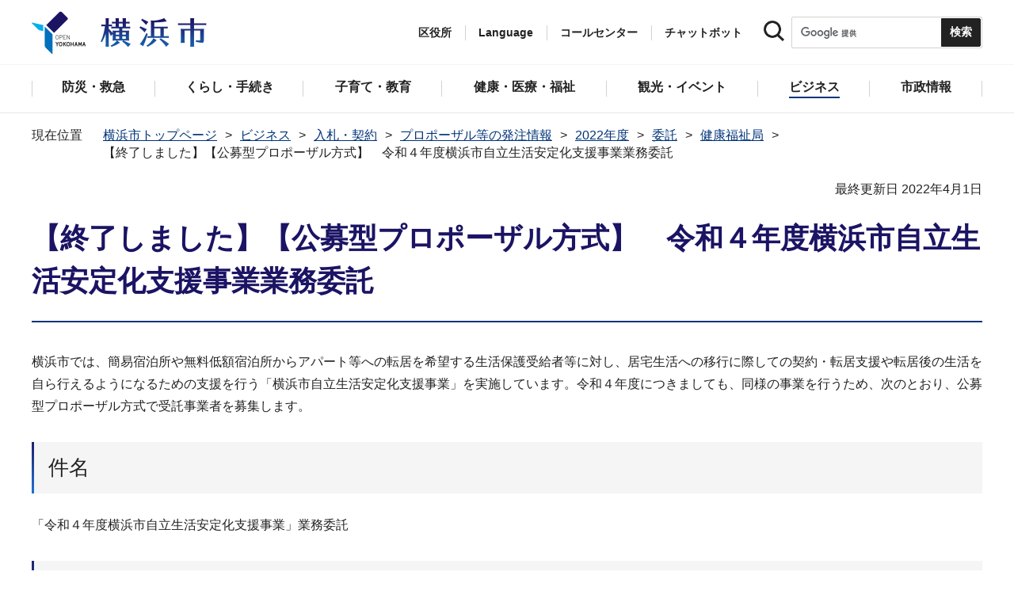

--- FILE ---
content_type: text/html
request_url: https://www.city.yokohama.lg.jp/business/nyusatsu/kakukukyoku/2022/itaku/kenko/20211102141344460.html
body_size: 18756
content:
<!DOCTYPE HTML>
<html lang="ja" prefix="og: http://ogp.me/ns# article: http://ogp.me/ns/article#">
<head>
<meta charset="UTF-8">
<meta name="Author" content="City of Yokohama">
<meta http-equiv="X-UA-Compatible" content="IE=edge">
<meta name="viewport" content="width=device-width, maximum-scale=3.0">
<meta name="format-detection" content="telephone=no">
<meta property="og:title" content="【終了しました】【公募型プロポーザル方式】　令和４年度横浜市自立生活安定化支援事業業務委託">
<meta property="og:type" content="article">
<meta property="og:url" content="https://www.city.yokohama.lg.jp/business/nyusatsu/kakukukyoku/2022/itaku/kenko/20211102141344460.html">
<meta property="og:image" content="https://www.city.yokohama.lg.jp/images/ogp-logo.png">
<meta property="og:description" content="">
<meta name="keywords" content="入札">

<!-- Google Tag Manager -->
<script>
// <![CDATA[
(function(w,d,s,l,i){w[l]=w[l]||[];w[l].push({'gtm.start':new Date().getTime(),event:'gtm.js'});var f=d.getElementsByTagName(s)[0],j=d.createElement(s),dl=l!='dataLayer'?'&l='+l:'';j.async=true;j.src='https://www.googletagmanager.com/gtm.js?id='+i+dl;f.parentNode.insertBefore(j,f);})(window,document,'script','dataLayer','GTM-P2ZNX6L');
// ]]>
</script>
<!-- End Google Tag Manager -->
<link rel="shortcut icon" href="/favicon.ico">
<link rel="apple-touch-icon" href="/images/apple-touch-icon.png">

<title>【終了しました】【公募型プロポーザル方式】　令和４年度横浜市自立生活安定化支援事業業務委託　横浜市</title>
<link href="/css/style.tableconverter.css" rel="stylesheet" media="all">
<link href="/css/style.wysiwyg.css" rel="stylesheet" media="all">
<link href="/css/default.css" rel="stylesheet" media="all">
<link href="/css/layout.css" rel="stylesheet" media="all">
<link href="/css/free_style_edit.css" rel="stylesheet" media="all">
<link href="/css/smartphone.css" rel="stylesheet" type="text/css" class="mc_css">
<link href="/css/free_style_edit_sp.css" rel="stylesheet" type="text/css" class="mc_css">
<link href="/css/2024print.css" rel="stylesheet" media="print">
<script src="/js/jquery.js"></script>
<script src="/js/setting.js"></script>
<script src="https://tsutaeru.cloud/assets/snippet/js/tsutaeru_mo.js"></script>
<script src="/js/ejtoolbar.js"></script>




</head>
<body id="base" class="no_javascript">
<!-- Google Tag Manager (noscript) -->
<noscript><iframe src="https://www.googletagmanager.com/ns.html?id=GTM-P2ZNX6L" height="0" width="0" style="display:none;visibility:hidden" title="tagmanager"></iframe></noscript>
<!-- End Google Tag Manager (noscript) -->


<div class="format_free" id="body-class">
<script src="/js/init.js"></script>
<div id="tmp_wrapper">
<noscript>
<p>このサイトではJavaScriptを使用したコンテンツ・機能を提供しています。JavaScriptを有効にするとご利用いただけます。</p>
</noscript>
<p><a href="#tmp_honbun" class="skip">本文へスキップします。</a></p>
<div id="tmp_heading_fixed">
<div id="tmp_heading_fixed_inner"><!-- #BeginLibraryItem "/Library/header.lbi" -->
<header id="tmp_wrap_header">
<div class="container">
<div id="tmp_header">
<div id="tmp_hlogo">
<p><a href="/index.html">
<img class="sp-none" src="/images/hlogo.png" width="222" height="54" alt="横浜市">
<img class="pc-none" src="/images/hlogo_sp.png" width="320" height="120" alt="横浜市：トップページ">  
</a></p>
</div>
<div id="tmp_setting">
<ul id="tmp_hnavi">
<li id="tmp_hnavi_ward"><a href="javascript:void(0);">区役所</a></li>
<li id="tmp_hnavi_language"> 
 		  <a href="javascript:void(0);" lang="en">Language</a> 
 		  <div class="wrap_sma_sch" id="tmp_sma_language"> 
 		      <div class="sma_language"> 
 		      <p class="sma_language_ttl">Machine Translation</p> 
 		      <ul class="clts-lang-selecter sma_language_list" data-method="h20"> 
 		        <li><a href="https://en.city.yokohama.lg.jp/" class="cl-norewrite">English</a></li> 
 		        <li><a href="https://cn.city.yokohama.lg.jp/" class="cl-norewrite">中文简体</a></li> 
 		        <li><a href="https://ko.city.yokohama.lg.jp/" class="cl-norewrite">한글</a></li> 
 		        <li><a href="https://tw.city.yokohama.lg.jp/" class="cl-norewrite">中文繁體</a></li> 
 		        <li><a href="https://es.city.yokohama.lg.jp/" class="cl-norewrite">Espanol</a></li> 
 		        <li><a href="https://pt.city.yokohama.lg.jp/" class="cl-norewrite">Portugues</a></li> 
 		        <li><a href="https://th.city.yokohama.lg.jp/" class="cl-norewrite">ภาษาไทย</a></li> 
 		        <li><a href="https://vi.city.yokohama.lg.jp/" class="cl-norewrite">Tiếngviệt</a></li>
		        <li><a href="https://ne.city.yokohama.lg.jp/" class="cl-norewrite">नेपाली</a></li> 
		        <li><a href="#" class="toggle-link" data-mode="off">やさしい日本語</a></li>
 		    </ul> 
 		      <p class="sma_language_ttl">MulitilingualPage（がいこくごのページ）</p> 
 		      <ul class="sma_language_list"> 
 		          <li><a href="/lang/">Top Page</a></li> 
 		      </ul> 
 		      <p class="close_btn"><a href="javascript:void(0);"><span>閉じる</span></a></p> 
 		      </div> 
 		  </div> 
 		</li>
<li><a href="/callcenter/call.html">コールセンター</a></li>
<li><a href="https://www.shisei-cc.city.yokohama.lg.jp/chat" target="_blank">チャットボット</a></li>
</ul>
<div class="sma_search">
<div class="sma_search_ttl">
<p>キーワードで探す</p>
</div>
<div class="sma_search_cnt">
<form action="/aboutweb/search/search.html" id="tmp_gsearch_form" name="tmp_gsearch_form">
<div class="site_sch_box">
<p class="site_sch_ttl"><label for="tmp_query"><img src="/images/search_icon_sp.png" width="50" height="50" alt="サイト内検索"></label>
</p>
<p class="sch_box"><input id="tmp_query" name="q" size="31" type="text"></p>
<p class="sch_btn"><input id="tmp_func_sch_btn" name="sa" type="submit" value="検索" title="サイト内検索を実行"></p>
<p id="tmp_func_sch_hidden">
<input name="cx" type="hidden" value="017251950101454243133:iearvzsq_l8">
<input name="ie" type="hidden" value="UTF-8">
<input name="cof" type="hidden" value="FORID:9">
</p>
</div>
</form>
</div>
</div>
</div>
<ul id="tmp_hnavi_s">
<li id="tmp_hnavi_lmenu"><a href="javascript:void(0);"><span>区役所</span></a></li>
<li id="tmp_hnavi_mmenu"><a href="javascript:void(0);"><span>検索</span></a></li>
<li id="tmp_hnavi_rmenu"><a href="javascript:void(0);"><span>メニュー</span></a></li>
</ul>
</div>
</div>
</header>
<!-- #EndLibraryItem --><!-- #BeginLibraryItem "/Library/sma_menu.lbi" --><div id="tmp_sma_menu">
<div class="wrap_sma_sch" id="tmp_sma_lmenu">
<div class="sma_ward">
<p class="sma_ward_ttl">区役所のページ</p>
<ul class="sma_ward_list">
<li><a href="/aoba/index.html">青葉区</a></li>
<li><a href="/asahi/index.html">旭区</a></li>
<li><a href="/izumi/index.html">泉区</a></li>
<li><a href="/isogo/index.html">磯子区</a></li>
<li><a href="/kanagawa/index.html">神奈川区</a></li>
<li><a href="/kanazawa/index.html">金沢区</a></li>
<li><a href="/konan/index.html">港南区</a></li>
<li><a href="/kohoku/index.html">港北区</a></li>
<li><a href="/sakae/index.html">栄区</a></li>
<li><a href="/seya/index.html">瀬谷区</a></li>
<li><a href="/tsuzuki/index.html">都筑区</a></li>
<li><a href="/tsurumi/index.html">鶴見区</a></li>
<li><a href="/totsuka/index.html">戸塚区</a></li>
<li><a href="/naka/index.html">中区</a></li>
<li><a href="/nishi/index.html">西区</a></li>
<li><a href="/hodogaya/index.html">保土ケ谷区</a></li>
<li><a href="/midori/index.html">緑区</a></li>
<li><a href="/minami/index.html">南区</a></li>
</ul>
<p class="close_btn"><a href="javascript:void(0);"><span>閉じる</span></a></p>
</div>
</div>
<div class="wrap_sma_sch" id="tmp_sma_mmenu">
<div class="sma_snavi" id="tmp_sma_snavi_used">
<div class="sma_snavi_ttl">
<p class="snavi_ttl"><a href="/riyou/index.html">よく利用される情報から探す</a></p>
</div>
</div>

<div id="tmp_sma_snavi">
<div class="sma_snavi" id="tmp_sma_snavi_life">
<div class="sma_snavi_ttl">
<p class="snavi_ttl">ライフシーンから探す</p>
<a href="javascript:void(0);" class="snavi_switch" aria-controls="tmp_snavi_cnt"><span class="visually_hidden">ライフシーンから探すのメニューを開く</span></a>
</div>
<div class="sma_snavi_cnt" id="tmp_snavi_cnt">
<ul class="search_used_list">
<li><a href="/kurashi/front/kekkon-rikon.html">
<p class="img"><img src="/images/sma_life_icon1.png" width="110" height="110" alt=""></p>
<p class="text">結婚・離婚</p>
</a></li>
<li><a href="/kurashi/front/ninshin-shussan.html">
<p class="img"><img src="/images/sma_life_icon2.png" width="110" height="110" alt=""></p>
<p class="text">妊娠・出産</p>
</a></li>
<li><a href="/kurashi/front/nyuen-nyugaku.html">
<p class="img"><img src="/images/sma_life_icon3.png" width="110" height="110" alt=""></p>
<p class="text">入園・入学</p>
</a></li>
<li><a href="/kurashi/front/shigoto.html">
<p class="img"><img src="/images/sma_life_icon4.png" width="110" height="110" alt=""></p>
<p class="text">しごと</p>
</a></li>
<li><a href="/kurashi/front/hikkoshi-sumai.html">
<p class="img"><img src="/images/sma_life_icon5.png" width="110" height="110" alt=""></p>
<p class="text">引越し・住まい</p>
</a></li>
<li><a href="/kurashi/front/gohukou.html">
<p class="img"><img src="/images/sma_life_icon6.png" width="110" height="110" alt=""></p>
<p class="text">ご不幸</p>
</a></li>
<li><a href="/kurashi/front/kourei-kaigo.html">
<p class="img"><img src="/images/sma_life_icon7.png" width="110" height="110" alt=""></p>
<p class="text">高齢・介護</p>
</a></li>
<li><a href="/kurashi/front/shogai.html">
<p class="img"><img src="/images/sma_life_icon8.png" width="110" height="110" alt=""></p>
<p class="text">障害</p>
</a></li>
</ul>
</div>
</div>
<div class="sma_snavi" id="tmp_sma_snavi_chatbot">
<div class="sma_snavi_ttl">
<p class="snavi_ttl">
<a href="https://www.shisei-cc.city.yokohama.lg.jp/chat" target="_blank">チャットボット</a>
</p>
</div>
</div>
<div class="sma_snavi" id="tmp_sma_snavi_faq">
<div class="sma_snavi_ttl">
<p class="snavi_ttl"><a href="/faq/index.html">よくある質問</a></p>
</div>
</div>
</div>

<p class="close_btn"><a href="javascript:void(0);"><span>閉じる</span></a></p>
</div>
<div class="wrap_sma_sch" id="tmp_sma_rmenu">
<div id="tmp_sma_gnavi">
<p id="tmp_sma_gnavi_ttl">メニュー</p>
<div id="tmp_sma_gnavi_cnt">

<div class="sma_gnavi">
<div class="sma_gnavi_ttl">
<p class="gnavi_ttl">防災・救急</p>
<a href="javascript:void(0);" class="gnavi_switch" aria-controls="tmp_gnavi_cnt1"><span class="visually_hidden">防災・救急のメニューを開く</span></a>
</div>
<div class="sma_gnavi_cnt" id="tmp_gnavi_cnt1">
<ul>
<li><a href="/bousai-kyukyu-bohan/index.html">防災・救急トップ</a></li>

<li><a href="/bousai-kyukyu-bohan/bousai-saigai/index.html">防災・災害</a></li>

<li><a href="/bousai-kyukyu-bohan/shobo/index.html">消防</a></li>

<li><a href="/bousai-kyukyu-bohan/kyukyu/index.html">救急</a></li>

<li><a href="/bousai-kyukyu-bohan/bohan/index.html">防犯</a></li>

</ul>
</div>
</div>


<div class="sma_gnavi">
<div class="sma_gnavi_ttl">
<p class="gnavi_ttl">くらし・手続き</p>
<a href="javascript:void(0);" class="gnavi_switch" aria-controls="tmp_gnavi_cnt2"><span class="visually_hidden">くらし・手続きのメニューを開く</span></a>
</div>
<div class="sma_gnavi_cnt" id="tmp_gnavi_cnt2">
<ul>
<li><a href="/kurashi/index.html">くらし・手続きトップ</a></li>

<li><a href="/kurashi/sumai-kurashi/index.html">住まい・暮らし</a></li>

<li><a href="/kurashi/koseki-zei-hoken/index.html">戸籍・税・保険</a></li>

<li><a href="/kurashi/kyodo-manabi/index.html">市民協働・学び</a></li>

<li><a href="/kurashi/machizukuri-kankyo/index.html">まちづくり・環境</a></li>

</ul>
</div>
</div>


<div class="sma_gnavi">
<div class="sma_gnavi_ttl">
<p class="gnavi_ttl">子育て・教育</p>
<a href="javascript:void(0);" class="gnavi_switch" aria-controls="tmp_gnavi_cnt3"><span class="visually_hidden">子育て・教育のメニューを開く</span></a>
</div>
<div class="sma_gnavi_cnt" id="tmp_gnavi_cnt3">
<ul>
<li><a href="/kosodate-kyoiku/index.html">子育て・教育トップ</a></li>

<li><a href="/kosodate-kyoiku/oyakokenko/index.html">親子の健康・福祉</a></li>

<li><a href="/kosodate-kyoiku/kosodateshien/index.html">子育て支援・相談</a></li>

<li><a href="/kosodate-kyoiku/hoiku-yoji/index.html">保育・幼児教育</a></li>

<li><a href="/kosodate-kyoiku/hokago/index.html">放課後児童育成</a></li>

<li><a href="/kosodate-kyoiku/kyoiku/index.html">学校・教育</a></li>

<li><a href="/kosodate-kyoiku/ikusei/index.html">青少年育成</a></li>

<li><a href="/kosodate-kyoiku/ibasyo/index.html">地域の子どもの居場所</a></li>

<li><a href="/kosodate-kyoiku/yogo/index.html">社会的養護</a></li>

<li><a href="/kosodate-kyoiku/kosodate-sogo/index.html">子育て総合ポータル</a></li>

</ul>
</div>
</div>


<div class="sma_gnavi">
<div class="sma_gnavi_ttl">
<p class="gnavi_ttl">健康・医療・福祉</p>
<a href="javascript:void(0);" class="gnavi_switch" aria-controls="tmp_gnavi_cnt4"><span class="visually_hidden">健康・医療・福祉のメニューを開く</span></a>
</div>
<div class="sma_gnavi_cnt" id="tmp_gnavi_cnt4">
<ul>
<li><a href="/kenko-iryo-fukushi/index.html">健康・医療・福祉トップ</a></li>

<li><a href="/kenko-iryo-fukushi/kenko-iryo/index.html">健康・医療</a></li>

<li><a href="/kenko-iryo-fukushi/fukushi-kaigo/index.html">福祉・介護</a></li>

</ul>
</div>
</div>


<div class="sma_gnavi">
<div class="sma_gnavi_ttl">
<p class="gnavi_ttl">観光・イベント</p>
<a href="javascript:void(0);" class="gnavi_switch" aria-controls="tmp_gnavi_cnt5"><span class="visually_hidden">観光・イベントのメニューを開く</span></a>
</div>
<div class="sma_gnavi_cnt" id="tmp_gnavi_cnt5">
<ul>
<li><a href="/kanko-bunka/index.html">観光・イベントトップ</a></li>

<li><a href="/kanko-bunka/minato/index.html">横浜の港</a></li>

<li><a href="/kanko-bunka/kanko-event/index.html">観光・イベント</a></li>

<li><a href="/kanko-bunka/bunka/index.html">文化・芸術</a></li>

<li><a href="/kanko-bunka/sports/index.html">スポーツ</a></li>

<li><a href="/kanko-bunka/miryoku/index.html">横浜の魅力発信</a></li>

</ul>
</div>
</div>


<div class="sma_gnavi">
<div class="sma_gnavi_ttl">
<p class="gnavi_ttl">ビジネス</p>
<a href="javascript:void(0);" class="gnavi_switch" aria-controls="tmp_gnavi_cnt6"><span class="visually_hidden">ビジネスのメニューを開く</span></a>
</div>
<div class="sma_gnavi_cnt" id="tmp_gnavi_cnt6">
<ul>
<li><a href="/business/index.html">ビジネストップ</a></li>

<li><a href="/business/nyusatsu/index.html">入札・契約</a></li>

<li><a href="/business/kigyoshien/index.html">中小企業支援</a></li>

<li><a href="/business/keizai/index.html">経済・産業振興</a></li>

<li><a href="/business/koyo-syugyo/index.html">雇用・就業促進</a></li>

<li><a href="/business/kyoso/index.html">共創の取組</a></li>

<li><a href="/business/kokusaikoryu/index.html">国際交流・協力</a></li>

<li><a href="/business/bunyabetsu/index.html">分野別メニュー</a></li>

</ul>
</div>
</div>


<div class="sma_gnavi">
<div class="sma_gnavi_ttl">
<p class="gnavi_ttl">市政情報</p>
<a href="javascript:void(0);" class="gnavi_switch" aria-controls="tmp_gnavi_cnt7"><span class="visually_hidden">市政情報のメニューを開く</span></a>
</div>
<div class="sma_gnavi_cnt" id="tmp_gnavi_cnt7">
<ul>
<li><a href="/city-info/index.html">市政情報トップ</a></li>

<li><a href="/city-info/yokohamashi/index.html">横浜市について</a></li>

<li><a href="/city-info/seisaku/index.html">政策・取組</a></li>

<li><a href="/city-info/gyosei-kansa/index.html">行政運営・監査</a></li>

<li><a href="/city-info/saiyo-jinji/index.html">職員採用・人事</a></li>

<li><a href="/city-info/zaisei/index.html">財政・会計</a></li>

<li><a href="/city-info/koho-kocho/index.html">広報・広聴・報道</a></li>

<li><a href="/city-info/senkyo/index.html">選挙</a></li>

</ul>
</div>
</div>

</div>
</div>
<div id="tmp_sma_language_sp">
 		  <div class="sma_gnavi">
 		  <div class="sma_gnavi_ttl">
 		  <p class="gnavi_ttl">Language</p>
 		  <a href="javascript:void(0);" class="gnavi_switch" aria-controls="tmp_gnavi_cnt8"><span class="visually_hidden">Languageのメニューを開く</span></a>
 		  </div>
 		  <div class="sma_gnavi_cnt" id="tmp_gnavi_cnt8">
 		  <ul class="clts-lang-selecter" data-method="h20">
 		      <li>Machine Translation</li>
 		      <li><a href="https://en.city.yokohama.lg.jp/" class="cl-norewrite">English</a></li>
 		      <li><a href="https://cn.city.yokohama.lg.jp/" class="cl-norewrite">中文简体</a></li>
 		      <li><a href="https://ko.city.yokohama.lg.jp/" class="cl-norewrite">한글</a></li>
 		      <li><a href="https://tw.city.yokohama.lg.jp/" class="cl-norewrite">中文繁體</a></li>
 		      <li><a href="https://es.city.yokohama.lg.jp/" class="cl-norewrite">Espanol</a></li>
 		      <li><a href="https://pt.city.yokohama.lg.jp/" class="cl-norewrite">Portugues</a></li>
 		      <li><a href="https://th.city.yokohama.lg.jp/" class="cl-norewrite">ภาษาไทย</a></li>
 		      <li><a href="https://vi.city.yokohama.lg.jp/" class="cl-norewrite">Tiếngviệt</a></li>
		      <li><a href="https://ne.city.yokohama.lg.jp/" class="cl-norewrite">नेपाली</a></li>
		      <li><a href="#" class="toggle-link" data-mode="off">やさしい日本語</a></li>
 		    </ul>
 		  <ul>
 		      <li>MulitilingualPage</li>
 		      <li><a href="/lang/">Top Page</a></li>
 		  </ul>
 		  </div>
 		  </div>
 		</div>
<div id="tmp_sma_hnavi">
<ul>
<li><a href="/mayor/index.html">市長の部屋</a></li>
<li><a href="/shikai/index.html">横浜市会</a></li>
<li><a href="/callcenter/call.html">コールセンター</a></li>
</ul>
</div>
<p class="close_btn"><a href="javascript:void(0);"><span>閉じる</span></a></p>
</div>
</div><!-- #EndLibraryItem --></div>
</div>
<!-- ****** kinkyu ****** -->
<script src="/js/saigai.js"></script>
<!-- ****** kinkyu ****** -->
<nav class="gnavi">
<div class="container">
<ul>
<li class="glist1"><a href="/bousai-kyukyu-bohan/index.html"><span>防災・救急</span></a></li>
<li class="glist2"><a href="/kurashi/index.html"><span>くらし・手続き</span></a></li>
<li class="glist3"><a href="/kosodate-kyoiku/index.html"><span>子育て・教育</span></a></li>
<li class="glist4"><a href="/kenko-iryo-fukushi/index.html"><span>健康・医療・福祉</span></a></li>
<li class="glist5"><a href="/kanko-bunka/index.html"><span>観光・イベント</span></a></li>
<li class="glist6"><a href="/business/index.html"><span>ビジネス</span></a></li>
<li class="glist7"><a href="/city-info/index.html"><span>市政情報</span></a></li>
</ul>
</div>
</nav>
<main class="column_cnt" id="tmp_wrap_main">
<div class="container">
<div id="tmp_pankuzu">
<div class="inner">
<ol>
<li><a href="/index.html">横浜市トップページ</a></li>
<li><a href="../../../../../index.html">ビジネス</a></li>
<li><a href="../../../../index.html">入札・契約</a></li>
<li><a href="../../../index.html">プロポーザル等の発注情報</a></li>
<li><a href="../../index.html">2022年度</a></li>
<li><a href="../index.html">委託</a></li>
<li><a href="./index.html">健康福祉局</a></li>
<li class="pk-thispage">【終了しました】【公募型プロポーザル方式】　令和４年度横浜市自立生活安定化支援事業業務委託</li>

</ol>
</div>
</div>
<div id="tmp_main">
<p id="tmp_honbun" class="skip">ここから本文です。</p>
<div id="tmp_contents">



<div class="title-line">

<div class="main-title"><h1>【終了しました】【公募型プロポーザル方式】　令和４年度横浜市自立生活安定化支援事業業務委託</h1>
<p>横浜市では、簡易宿泊所や無料低額宿泊所からアパート等への転居を希望する生活保護受給者等に対し、居宅生活への移行に際しての契約・転居支援や転居後の生活を自ら行えるようになるための支援を行う「横浜市自立生活安定化支援事業」を実施しています。令和４年度につきましても、同様の事業を行うため、次のとおり、公募型プロポーザル方式で受託事業者を募集します。</p>
</div>


<div id="tmp_wrap_update"><p id="tmp_update">最終更新日 2022年4月1日</p>
<button id="btn-print" class="btn btn-print" type="button"><img src="/images/shared-icon-printer2.png" alt="">印刷する</button>
</div>


</div>




<div class="html5_section">
<div class="detail bg-grd-body">
<div class="contents-area">






<p class="pc-none sp-none">itaku_proposal</p>






<div class="h2bg"><div><h2><span>件名</span></h2></div></div>
<p>「令和４年度横浜市自立生活安定化支援事業」業務委託</p>
<div class="h2bg"><div><h2><span>プロポーザル結果</span></h2></div></div>
<div class="wysiwyg_wp"><p><a href="20211102141344460.files/0038_20220421.pdf" class="resourceLink">実施結果（PDF：111KB）</a></p></div>
<div class="h2bg"><div><h2><span>発注情報</span></h2></div></div>
<div class="h3bg"><div><h3>公告日</h3></div></div>
<p>2021年11月16日</p>
<div class="h3bg"><div><h3>参加資格</h3></div></div>
<div class="h4bg"><div><h4>種目（委託）</h4></div></div>

<div class="h4bg"><div><h4>所在地区分</h4></div></div>
<p>指定なし</p>
<div class="h4bg"><div><h4>企業規模</h4></div></div>
<p>指定なし</p>
<div class="h4bg"><div><h4>その他の条件</h4></div></div>
<div class="wysiwyg_wp"><p>次の条件を全て満たす者とします。<br>（１）横浜市契約規則（昭和39年３月横浜市規則第59号）第３条第１項に掲げる者でないこと<br>    　 及び 同条第２項の規定により定めた資格を有する者であること。<br>（２）本事業に従事する統括責任者もしくは転居支援員のうち１名は宅建取引士とする。<br>   　また、自立生活支援員のうち、１名は社会福祉士もしくは社会福祉主事任用資格を持ち、<br>   　社会福祉施設もしくは福祉事務所等での相談業務を３年 以上経験した者とする。</p></div>
<div class="h3bg"><div><h3>ヒアリング実施日</h3></div></div>
<p>2022年1月21日</p>
<div class="h4bg"><div><h4>ヒアリング実施日詳細（時間等）</h4></div></div>
<div class="wysiwyg_wp"><p>提案書をご提出いただきました事業者に別途書面により通知します。</p></div>
<div class="h2bg"><div><h2><span>申込について</span></h2></div></div>
<div class="h3bg"><div><h3>提出書類</h3></div></div>
<div class="wysiwyg_wp"><p>【締切：11月26日(金曜日)17時00分まで】<br>1. 参加意向申出書（様式１）<br>【締切：12月13日(月曜日)17時00分まで】<br>2. 質問書（要領－１）※質問事項がない場合は提出不要<br>【締切：１月５日(水曜日)17時00分まで】<br>3. 提案書表紙（様式５）<br>4. 提案書　（要領－２～要領－7）<br>5. 提案書の開示に係る意向申出書　（要領－8）</p></div>
<div class="h3bg"><div><h3>提出場所</h3></div></div>
<div class="wysiwyg_wp"><p>横浜市中区本町６丁目50番地10 　横浜市庁舎16階</p></div>
<div class="h3bg"><div><h3>申込方法</h3></div></div>
<div class="wysiwyg_wp"><p>持参又は郵送　（指定されたもの以外の方法・様式による提出は受理しません。郵送の場合は、期限までに到着するよう発送し、<br>到着確認を行ってください。）</p></div>
<div class="h3bg"><div><h3>提出期間</h3></div></div>
<div class="wysiwyg_wp"><p>提出書類及び別添『資料２ スケジュール』に記載のとおり</p></div>
<div class="h4bg"><div><h4>申込期限</h4></div></div>
<p>2021年11月26日</p>
<div class="h2bg"><div><h2><span>関連資料について</span></h2></div></div>
<div class="h3bg"><div><h3>関連資料</h3></div></div>
<div class="wysiwyg_wp"><p>資料１：業務説明資料<br>資料２：スケジュール<br>資料３：提案書作成要領<br>資料４：受託候補者特定に係る実施要領<br>資料５：評価基準<br>資料６：横浜市委託に関するプロポーザル実施取扱要綱<br>資料７：委託契約約款</p></div>
<div class="h3bg"><div><h3>質問回答</h3></div></div>
<div class="wysiwyg_wp"><p>提案資格を有する事業者に回答を送付しました。</p></div>
<div class="h2bg"><div><h2><span>参加資格確認結果通知及び提出要請</span></h2></div></div>
<div class="wysiwyg_wp"><p>横浜市で提案資格の有無を確認し、令和３年12月３日までに行います。</p></div>
<div class="h2bg"><div><h2><span>その他の書類・連絡事項</span></h2></div></div>
<div class="wysiwyg_wp"><p>この契約は、令和４年度横浜市各会計予算が、令和４年３月31日までに横浜市議会において議決されることを停止条件とする案件です。</p></div>
<div class="h2bg"><div><h2><span>発注担当課</span></h2></div></div>
<div class="t-box2"><p><br> </p><table style="width: 95%;" class="table01">
  <caption>発注担当課情報</caption>
  <tr>
    <th scope="col">項目</th>
    <th scope="col">各項目の情報</th>
  </tr>
  <tr>
    <td>担当課</td>
    <td> 健康福祉局生活福祉部生活支援課</td>
  </tr>
  <tr>
    <td>住所</td>
    <td>横浜市中区本町６丁目50番地10 横浜市庁舎16階</td>
  </tr>
  <tr>
    <td>電話番号</td>
    <td>045-671-2403</td>
  </tr>
  <tr>
    <td>ファクス</td>
    <td>045-664-3031</td>
  </tr>
  <tr>
    <td>その他の連絡先</td>
    <td style="width: 50%"><a href="mailto:kf-seikatsushien@city.yokohama.jp" class="innerLink">kf-seikatsushien@city.yokohama.jp</a></td>
  </tr>
</table><br></div>
<div class="h2bg"><div><h2><span>契約担当課</span></h2></div></div>
<div class="wysiwyg_wp"><p>発注担当課と同じ</p></div>






</div><!-- contents-area -->
</div><!-- detail bg-grd-body -->
</div><!-- html5_section -->




<div id="tmp_inquiry">
<div id="tmp_inquiry_ttl">
<h2>このページへのお問合せ</h2>
</div>
<div class="tmp_inquiry_cnt">

<p class="shortName_text">健康福祉局生活福祉部生活支援課</p>
<div class="phone_number">
<p class="sp-none telephone">電話：045-671-2403</p>
<p class="pc-none telephone">電話：<span class="tel_link">045-671-2403</span></p>
<p class="fax">ファクス：045-664-0403</p>
</div>
<p class="mail-address">メールアドレス：<a href="mailto:kf-seikatsushien@city.yokohama.lg.jp">kf-seikatsushien@city.yokohama.lg.jp</a></p>
</div>


</div>




</div><!-- /#tmp_contents -->

<div id="tmp_section_related">
<div id="tmp_section_related_ttl">
<h2><span class="related_ttl">関連ページ一覧</span><a href="javascript:void(0);" class="related_switch" aria-controls="tmp_section_related_cnt"><span class="visually_hidden">関連ページ一覧のメニューを開く</span></a></h2>
</div>
<div id="tmp_section_related_cnt" class="related_cnt">
<ul>
<li><a href="/business/nyusatsu/kakukukyoku/2022/itaku/kenko/minyutimattingu.html">【入札結果掲載】【公募型指名競争⼊札】横浜市地域密着型サービス事業所整備促進のための⺠有地マッチング事業実施委託</a></li>

<li><a href="/business/nyusatsu/kakukukyoku/2022/itaku/kenko/kakuhojinnzaihaken23.html">【公募型指名競争入札】横浜市新型コロナウイルス感染症流行下における介護サービス事業所等のサービス提供体制確保事業に係る人材派遣&nbsp;（２月～３月）</a></li>

<li><a href="/business/nyusatsu/kakukukyoku/2022/itaku/kenko/20230113.html">【※終了しました】【公募型指名競争⼊札】後期高齢者医療保険料仮徴収額決定通知書等の印字及び封入封緘等業務委託</a></li>

<li><a href="/business/nyusatsu/kakukukyoku/2022/itaku/kenko/default2022122009.html">【入札結果公表】令和４年度　 かろうと合葬焼骨粉骨業務委託について</a></li>

<li><a href="/business/nyusatsu/kakukukyoku/2022/itaku/kenko/20221117.html">【※終了しました】国保健康だより作成業務委託</a></li>

<li><a href="/business/nyusatsu/kakukukyoku/2022/itaku/kenko/bukkajinnzaihakenn.html">【公募型指名競争入札】横浜市高齢者施設等物価高騰対策支援事業に係る人材派遣</a></li>

<li><a href="/business/nyusatsu/kakukukyoku/2022/itaku/kenko/default2022.html">【※終了しました】【入札結果掲載】新型コロナウイルス感染症療養証明書申請書入力等業務委託（その６）</a></li>

<li><a href="/business/nyusatsu/kakukukyoku/2022/itaku/kenko/default20.html">【※終了しました】【入札結果掲載】令和４年度&nbsp;新型コロナウイルス感染症における検体等搬送業務委託（カーゴ便：１～３月）</a></li>

<li><a href="/business/nyusatsu/kakukukyoku/2022/itaku/kenko/default2.html">【※終了しました】【入札結果掲載】令和４年度新型コロナウイルス感染症患者等の移送にかかる運行管理請負業務委託（１月～３月）</a></li>

<li><a href="/business/nyusatsu/kakukukyoku/2022/itaku/kenko/default.html">【※終了しました】【入札結果掲載】令和４年度新型コロナウイルス感染症患者等の移送に係る車両貸切・運行管理請負業務委託（１月～３月）（その１）</a></li>

<li><a href="/business/nyusatsu/kakukukyoku/2022/itaku/kenko/default20221110.html">【※終了しました】【入札結果掲載】令和４年度新型コロナウイルス感染症患者等の移送に係る車両貸切・運行管理請負業務委託（１月～３月）（その２）</a></li>

<li><a href="/business/nyusatsu/kakukukyoku/2022/itaku/kenko/yuubingenbashien.html">【入札結果】【公募型指名競争入札】横浜市新型コロナワクチン接種に係る予約代行の現場運営支援等業務委託</a></li>

<li><a href="/business/nyusatsu/kakukukyoku/2022/itaku/kenko/default20221017.html">【契約結果公表】【公募型プロポーザル方式】横浜市敬老特別乗車証利用実績に係るデータ分析調査業務委託</a></li>

<li><a href="/business/nyusatsu/kakukukyoku/2022/itaku/kenko/default2022101214062.html">【入札結果掲載】【公募型指名競争⼊札】衛生研究所外調機コイル交換補修及び外調機ファン補修委託</a></li>

<li><a href="/business/nyusatsu/kakukukyoku/2022/itaku/kenko/kakuhojinnzaihaken.html">【公募型指名競争入札】横浜市新型コロナウイルス感染症流行下における介護サービス事業所等のサービス提供体制確保事業に係る人材派遣</a></li>

<li><a href="/business/nyusatsu/kakukukyoku/2022/itaku/kenko/default20221014.html">【入札結果掲載】【公募型指名競争入札】医師・歯科医師・薬剤師届出及び業務従事者届出事務の委託</a></li>

<li><a href="/business/nyusatsu/kakukukyoku/2022/itaku/kenko/hyousikityousa.html">【終了しました】【公募型指名競争入札】受動喫煙防止に係る飲食店標識調査委託</a></li>

<li><a href="/business/nyusatsu/kakukukyoku/2022/itaku/kenko/2022PCR.html">【公募型指名競争入札】令和４年度下半期新型コロナウイルス感染症PCR検査業務委託</a></li>

<li><a href="/business/nyusatsu/kakukukyoku/2022/itaku/kenko/yoyakudaikou20220901.html">【入札結果】【公募型指名競争入札】横浜市新型コロナワクチン接種に係る高齢者等の予約代行事務局運営等業務委託（その２）</a></li>

<li><a href="/business/nyusatsu/kakukukyoku/2022/itaku/kenko/nyusatu_vaccine.html">【※終了しました】新型コロナワクチン接種調整等対応に係る人材派遣委託（令和4年10月～令和5年3月）</a></li>

<li><a href="/business/nyusatsu/kakukukyoku/2022/itaku/kenko/20220822162433083.html">【終了しました】【公募型指名競争⼊札】後期⾼齢者医療保険料年間納付済額のお知らせ作成業務委託</a></li>

<li><a href="/business/nyusatsu/kakukukyoku/2022/itaku/kenko/zinzaiukeire.html">【※終了しました】【公募型指名競争入札】外国人介護人材受入施設担当者研修実施業務委託</a></li>

<li><a href="/business/nyusatsu/kakukukyoku/2022/itaku/kenko/kaigonennkannnouhu.html">【終了しました】【公募型指名競争入札】介護保険料年間納付済額のお知らせ用ハガキの作成等業務委託</a></li>

<li><a href="/business/nyusatsu/kakukukyoku/2022/itaku/kenko/kokouho0831.html">【入札結果掲載】【公募型指名競争入札】国民健康保険料「年間納付済額のお知らせ」作成等業務委託</a></li>

<li><a href="/business/nyusatsu/kakukukyoku/2022/itaku/kenko/r4shoguukaizenkaigo.html">【終了しました】【参加申込終了】【公募型指名競争入札】令和４年度横浜市介護職員処遇改善加算取得促進支援事業に係る業務委託</a></li>

<li><a href="/business/nyusatsu/kakukukyoku/2022/itaku/kenko/r4-2pcritaku.html">【※終了しました】【公募型指名競争入札】令和４年度下半期　新型コロナウイルス感染症集団PCR検査業務委託</a></li>

<li><a href="/business/nyusatsu/kakukukyoku/2022/itaku/kenko/20220804.html">【※終了しました】【公募型指名競争入札】ねんりんピックかながわ2022テニス交流大会及びサッカー交流大会会場設計図面更新及び設営業務委託（※この案件は「ねんりんピックかながわ2022横浜市実行委員会」の案件です）</a></li>

<li><a href="/business/nyusatsu/kakukukyoku/2022/itaku/kenko/202208090800kaigo.html">介護保険業務の標準準拠システム移行に関する情報提供依頼（ＲＦＩ）について</a></li>

<li><a href="/business/nyusatsu/kakukukyoku/2022/itaku/kenko/r4kensyuudouga.html">【入札結果掲載】【公募型指名競争入札】令和４年度横浜市認定調査員研修動画制作委託</a></li>

<li><a href="/business/nyusatsu/kakukukyoku/2022/itaku/kenko/ukeiresokusinnsemina.html">【※終了しました】【入札結果掲載】【公募型指名競争入札】外国人介護人材受入促進セミナー実施業務委託</a></li>

<li><a href="/business/nyusatsu/kakukukyoku/2022/itaku/kenko/nyuumonteki.html">【※終了しました】【公募型指名競争入札】オンラインによる介護に関する入門的研修運営委託</a></li>

<li><a href="/business/nyusatsu/kakukukyoku/2022/itaku/kenko/default150957974.html">【入札結果掲載】「横浜市墓地に関する市民アンケート調査」実施・分析業務委託</a></li>

<li><a href="/business/nyusatsu/kakukukyoku/2022/itaku/kenko/20220719_jakunen_pro.html">【公募型プロポーザル】令和4年度 横浜市若年性認知症支援コーディネーター事業委託（追加１か所）</a></li>

<li><a href="/business/nyusatsu/kakukukyoku/2022/itaku/kenko/kenkoukeieiitaku.html">【入札結果掲載】令和４年度「横浜健康経営認証」応募内容確認業務等委託</a></li>

<li><a href="/business/nyusatsu/kakukukyoku/2022/itaku/kenko/nenrin.html">【契約結果公表】【公募型プロポーザル】「ねんりんピックかながわ２０２２」横浜市実⾏委員会大会運営等業務委託の実施について（※この案件は「ねんりんピックかながわ２０２２横浜市実行委員会」の案件です。）</a></li>

<li><a href="/business/nyusatsu/kakukukyoku/2022/itaku/kenko/20220620131311513.html">【終了しました】横浜市寿⽣活館４階浴室シャワーユニット設置委託に係る公募型指名競争入札の実施について</a></li>

<li><a href="/business/nyusatsu/kakukukyoku/2022/itaku/kenko/hasseitodoke10.html">【※終了しました】【入札結果掲載】【公募型指名競争入札】令和４年度新型コロナウイルス感染症発生届入力業務委託（10月以降）</a></li>

<li><a href="/business/nyusatsu/kakukukyoku/2022/itaku/kenko/20220610150435022.html">【入札結果掲載】国民健康保険料収納対策支援システム端末機器等更改に係る端末等設定設置作業、及び旧端末等回収保管業務委託</a></li>

<li><a href="/business/nyusatsu/kakukukyoku/2022/itaku/kenko/20220615_kango.html">【結果の掲載】看護職員認知症対応力向上研修事業委託</a></li>

<li><a href="/business/nyusatsu/kakukukyoku/2022/itaku/kenko/default2022061011.html">【公募型指名競争入札】国民健康保険糖尿病性腎症重症化予防事業（令和４年度分）業務委託</a></li>

<li><a href="/business/nyusatsu/kakukukyoku/2022/itaku/kenko/20220610104744128.html">【※終了しました】新型コロナウイルス感染症療養証明書申請書入力等業務委託（その５）</a></li>

<li><a href="/business/nyusatsu/kakukukyoku/2022/itaku/kenko/webkouzahurikae.html">【※終了しました】【入札結果掲載】【公募型指名競争入札】Web口座振替受付サービス業務</a></li>

<li><a href="/business/nyusatsu/kakukukyoku/2022/itaku/kenko/jikangaihoukatsu.html">【公募型指名競争入札】時間外の地域包括支援センター相談電話対応業務委託（終了しました）</a></li>

<li><a href="/business/nyusatsu/kakukukyoku/2022/itaku/kenko/20220613kouki.html">【※終了しました】【入札結果掲載】【公募型指名競争入札】後期高齢者医療制度に関する問合せコールセンター運営業務委託</a></li>

<li><a href="/business/nyusatsu/kakukukyoku/2022/itaku/kenko/koukoku.html">【※終了しました】【公募型指名競争入札】外国人と受入施設等のマッチング支援事業（海外の外国人対象）委託</a></li>

<li><a href="/business/nyusatsu/kakukukyoku/2022/itaku/kenko/default202205120.html">【公募型指名競争入札】令和４年度特定保健指導のご案内作成業務委託</a></li>

<li><a href="/business/nyusatsu/kakukukyoku/2022/itaku/kenko/20220512133625649.html">【※終了しました】令和４年度新型コロナウイルス感染症患者等の移送にかかる運行管理請負業務委託（７月～12月）</a></li>

<li><a href="/business/nyusatsu/kakukukyoku/2022/itaku/kenko/20220512132458264.html">【※終了しました】令和４年度新型コロナウイルス感染症患者等の移送に係る車両貸切・運行管理請負業務委託（７月～12月）（その２）</a></li>

<li><a href="/business/nyusatsu/kakukukyoku/2022/itaku/kenko/20220512114326592.html">【※終了しました】令和４年度新型コロナウイルス感染症患者等の移送に係る車両貸切・運行管理請負業務委託（７月～12月）（その１）</a></li>

<li><a href="/business/nyusatsu/kakukukyoku/2022/itaku/kenko/20220512111815079.html">【※終了しました】令和４年度 新型コロナウイルス検体等搬送業務委託（バイク便：７月～３月）</a></li>

<li><a href="/business/nyusatsu/kakukukyoku/2022/itaku/kenko/20220511163142556.html">【※終了しました】令和４年度 新型コロナウイルス感染症における検体等搬送業務委託（カーゴ便：7 ～12月）</a></li>

<li><a href="/business/nyusatsu/kakukukyoku/2022/itaku/kenko/20220225152445161.html">【公募型プロポーザル】生活保護関連業務に係る「自治体情報システムの標準化・共通化」対応支援委託</a></li>

<li><a href="/business/nyusatsu/kakukukyoku/2022/itaku/kenko/hounichigo.html">【※終了しました】【公募型指名競争入札】訪日後日本語等研修業務委託</a></li>

<li><a href="/business/nyusatsu/kakukukyoku/2022/itaku/kenko/izondogaproposal.html">【契約結果掲載】【公募型プロポーザル方式】依存症に関する普及啓発動画（SNS掲載用・家族支援用）制作委託</a></li>

<li><a href="/business/nyusatsu/kakukukyoku/2022/itaku/kenko/huusinnyuusatu220401.html">【入札結果掲載】【公募型指名競争入札】風しん追加対策事業個別通知作業委託（未受検者対象）</a></li>

<li><a href="/business/nyusatsu/kakukukyoku/2022/itaku/kenko/kensa2022.html">【入札結果掲載】令和４年度上半期新型コロナウイルス感染症PCR検査業務委託</a></li>

<li><a href="/business/nyusatsu/kakukukyoku/2022/itaku/kenko/R4wakariyasui.html">【契約結果掲載】【公募型プロポーザル】知的障害者等に分かりやすい資料等の表現見直し業務委託</a></li>

<li><a href="/business/nyusatsu/kakukukyoku/2022/itaku/kenko/yosetukobetutuuchi.html">【入札結果掲載】【公募型指名競争入札】令和４年度(７月～３月)横浜市定期予防接種個別通知作業委託</a></li>

<li><a href="/business/nyusatsu/kakukukyoku/2022/itaku/kenko/default20220318.html">（※終了しました）【公募型見積合せ】負担限度額認定勧奨通知印字及び封入封かん等業務委託</a></li>

<li><a href="/business/nyusatsu/kakukukyoku/2022/itaku/kenko/syogaiapuri.html">【入札結果掲載】【公募型指名競争入札】横浜市障害福祉情報スマートフォンアプリ構築・運用保守</a></li>

<li><a href="/business/nyusatsu/kakukukyoku/2022/itaku/kenko/kokoro-tyousa.html">【※終了しました】【公募型指名競争入札】令和４年度こころの健康に関する市民意識調査業務委託</a></li>

<li><a href="/business/nyusatsu/kakukukyoku/2022/itaku/kenko/default2022031010425.html">【入札結果掲載】横浜市感染症・食中毒緊急通報ダイヤル業務委託</a></li>

<li><a href="/business/nyusatsu/kakukukyoku/2022/itaku/kenko/default202203011.html">（※終了しました）【公募型指名競争入札】介護保険負担限度額認定申請書受付等業務委託</a></li>

<li><a href="/business/nyusatsu/kakukukyoku/2022/itaku/kenko/default202203091425.html">（※終了しました）【公募型見積合せ】負担限度額認定結果通知書印字及び封入封かん等業務委託</a></li>

<li><a href="/business/nyusatsu/kakukukyoku/2022/itaku/kenko/kayoinoba2022.html">【終了しました】【公募型プロポーザル】令和４年度通いの場検討会業務委託</a></li>

<li><a href="/business/nyusatsu/kakukukyoku/2022/itaku/kenko/haikyuukobetu.html">【入札結果掲載】【公募型指名競争入札】令和４年度成人用肺炎球菌ワクチン予防接種個別通知作業委託</a></li>

<li><a href="/business/nyusatsu/kakukukyoku/2022/itaku/kenko/20220224121835624.html">【※終了しました】【公募型⾒積合わせ】令和４年度後期⾼齢者医療保険料磁気テープ等運搬</a></li>

<li><a href="/business/nyusatsu/kakukukyoku/2022/itaku/kenko/isou.html">【入札結果掲載】令和４年度新型コロナウイルス感染症患者等の移送にかかる運行管理請負業務委託（４月～６月）</a></li>

<li><a href="/business/nyusatsu/kakukukyoku/2022/itaku/kenko/kashikiriisou2.html">【入札結果掲載】令和４年度新型コロナウイルス感染症患者等の移送に係る車両貸切・運行管理請負業務委託（４月～６月）（その２）</a></li>

<li><a href="/business/nyusatsu/kakukukyoku/2022/itaku/kenko/nenrinhaken.html">【質問回答掲載】【公募型指名競争入札】第34回全国健康福祉祭神奈川・横浜・川崎・相模原大会参加にかかる選手派遣業務委託</a></li>

<li><a href="/business/nyusatsu/kakukukyoku/2022/itaku/kenko/kashikiriisou1.html">【入札結果掲載】令和４年度新型コロナウイルス感染症患者等の移送に係る車両貸切・運行管理請負業務委託（４月～６月）（その１）</a></li>

<li><a href="/business/nyusatsu/kakukukyoku/2022/itaku/kenko/shikakusyutoku.html">【終了しました】【公募型指名競争入札】令和４年度資格取得・就労支援事業委託</a></li>

<li><a href="/business/nyusatsu/kakukukyoku/2022/itaku/kenko/kensa.html">【入札結果掲載（不調）】令和４年度上半期新型コロナウイルス感染症PCR検査業務委託</a></li>

<li><a href="/business/nyusatsu/kakukukyoku/2022/itaku/kenko/tokuzyoucallcenter.html">【入札結果掲載】【公募型指名競争入札】福祉特別乗車券等年度更新に係る問合せ対応業務委託</a></li>

<li><a href="/business/nyusatsu/kakukukyoku/2022/itaku/kenko/2022rubellainput.html">【入札結果掲載】【公募型指名競争入札】令和４年度風しん追加対策事業台帳データ処理業務委託</a></li>

<li><a href="/business/nyusatsu/kakukukyoku/2022/itaku/kenko/ryouyoucallcenter.html">【入札結果掲載】【公募型指名競争入札】令和４年度横浜市新型コロナウイルス感染症委託療養者専用コールセンター業務委託(令和４年４月～９月)</a></li>

<li><a href="/business/nyusatsu/kakukukyoku/2022/itaku/kenko/default20220216hmtm.html">【公募型指名競争入札】濱とも新規協賛店獲得・既存協賛店確認更新等業務委託</a></li>

<li><a href="/business/nyusatsu/kakukukyoku/2022/itaku/kenko/seihonyusatu.html">【入札結果掲載】【公募型指名競争入札】生活保護受給者の健康支援業務の人材派遣委託</a></li>

<li><a href="/business/nyusatsu/kakukukyoku/2022/itaku/kenko/20220214111139015.html">【終了しました】子宮頸がん予防ワクチン定期接種個別通知作業委託</a></li>

<li><a href="/business/nyusatsu/kakukukyoku/2022/itaku/kenko/2022_kokunaimatching.html">(終了しました)【公募型指名競争入札】令和４年度外国人と受入施設等のマッチング支援事業（在留外国人対象）業務委託</a></li>

<li><a href="/business/nyusatsu/kakukukyoku/2022/itaku/kenko/r4kago.html">【※終了しました】令和４年度 新型コロナウイルス感染症における検体等搬送業務委託（カーゴ便：４～６月）</a></li>

<li><a href="/business/nyusatsu/kakukukyoku/2022/itaku/kenko/sieibotibosyuitaku.html">【入札結果掲載】令和４年度 市営墓地・納骨堂使用者募集に関する業務委託</a></li>

<li><a href="/business/nyusatsu/kakukukyoku/2022/itaku/kenko/2022jakunenshinki.html">【公募型プロポーザル⽅式】令和4年度 横浜市若年性認知症支援コーディネーター事業委託（新規３か所）</a></li>

<li><a href="/business/nyusatsu/kakukukyoku/2022/itaku/kenko/fukumachiitaku.html">【公募型指名競争入札】横浜市福祉のまちづくり条例の基準及びマニュアル改正の検討に係る業務委託</a></li>

<li><a href="/business/nyusatsu/kakukukyoku/2022/itaku/kenko/callcenter2022.html">【入札結果掲載】横浜市認知症コールセンター事業等委託</a></li>

<li><a href="/business/nyusatsu/kakukukyoku/2022/itaku/kenko/caravan2022.html">【入札結果掲載】横浜市認知症サポーターキャラバン事業事務局委託</a></li>

<li><a href="/business/nyusatsu/kakukukyoku/2022/itaku/kenko/20220224.html">【入札結果掲載】【公募型指名競争入札】新型コロナウイルスワクチン追加接種集団会場（磯子会場）へのシャトルバス運行(４月以降運行分)業務委託</a></li>

<li><a href="/business/nyusatsu/kakukukyoku/2022/itaku/kenko/default20220201.html">【一般競争入札】予防接種履歴副本登録用セットアップデータ作成及び付帯業務委託一式</a></li>

<li><a href="/business/nyusatsu/kakukukyoku/2022/itaku/kenko/fukushihoken20220125.html">【入札結果掲載】福祉保健システム帳票作成業務委託</a></li>

<li><a href="/business/nyusatsu/kakukukyoku/2022/itaku/kenko/r4bike.html">【※終了しました】令和４年度 新型コロナウイルス検体等搬送業務委託（バイク便）</a></li>

<li><a href="/business/nyusatsu/kakukukyoku/2022/itaku/kenko/r4gaisyutsukoubo3.html">【入札結果掲載】【公募型指名競争⼊札】令和４年度 横浜市外出⽀援サービス事業における⾞両運⾏業務委託（タクシー）（中区・港南区・金沢区エリア） </a></li>

<li><a href="/business/nyusatsu/kakukukyoku/2022/itaku/kenko/r4gaisyutsukoubo2.html">【入札結果掲載】【公募型指名競争⼊札】令和４年度 横浜市外出⽀援サービス事業における⾞両運⾏業務委託（タクシー）（西区・保土ケ谷区・戸塚区エリア） </a></li>

<li><a href="/business/nyusatsu/kakukukyoku/2022/itaku/kenko/r4gaisyutsukoubo1.html">【入札結果掲載】【公募型指名競争⼊札】令和４年度 横浜市外出⽀援サービス事業における⾞両運⾏業務委託（タクシー）（鶴見区・神奈川区・港北区・緑区エリア）</a></li>

<li><a href="/business/nyusatsu/kakukukyoku/2022/itaku/kenko/b.html">【入札結果掲載】【公募型指名競争入札】令和４年度動物愛護センター労働者派遣業務委託</a></li>

<li><a href="/business/nyusatsu/kakukukyoku/2022/itaku/kenko/a.html">【入札結果掲載】【公募型指名競争⼊札】令和４年度動物愛護センター飼養管理等業務委託</a></li>

<li><a href="/business/nyusatsu/kakukukyoku/2022/itaku/kenko/default2022011813083.html">【公募型指名競争入札】介護保険料差押事前通知書作成等の業務委託</a></li>

<li><a href="/business/nyusatsu/kakukukyoku/2022/itaku/kenko/r4pcr-kensaitaku.html">【※終了しました】【公募型指名競争入札】令和４年度新型コロナウイルス感染症集団PCR検査業務委託</a></li>

<li><a href="/business/nyusatsu/kakukukyoku/2022/itaku/kenko/default20220118kcc.html">【終了しました】【公募型指名競争入札】令和４年度敬老特別乗車証問い合わせ応対業務委託</a></li>

<li><a href="/business/nyusatsu/kakukukyoku/2022/itaku/kenko/kansenjinzaihakenn.html">【終了しました】令和４年度　感染症関連業務等人材派遣契約</a></li>

<li><a href="/business/nyusatsu/kakukukyoku/2022/itaku/kenko/2022callcenter.html">【入札結果公表】【公募型指名競争入札】令和４年度横浜市新型コロナウイルス感染症コールセンター業務委託（令和４年４月～令和４年９月）</a></li>

<li><a href="/business/nyusatsu/kakukukyoku/2022/itaku/kenko/R4CPkennsyuu.html">【終了しました】【公募型プロポーザル方式】令和４年度　地域ケアプラザ職員等研修業務委託</a></li>

<li><a href="/business/nyusatsu/kakukukyoku/2022/itaku/kenko/default20220113145.html">【公募型指名競争⼊札】国⺠健康保険医療費適正化業務の⼈材派遣委託</a></li>

<li><a href="/business/nyusatsu/kakukukyoku/2022/itaku/kenko/kf-sgr4kensyuitaku.html">【入札結果掲載】【公募型指名競争入札】令和４年度障害者福祉施設等従事者を対象とした効果的な虐待防止研修実施業務委託</a></li>

<li><a href="/business/nyusatsu/kakukukyoku/2022/itaku/kenko/kf-sgr4tuhomadoguchi.html">【入札結果掲載】【公募型指名競争入札】令和４年度横浜市障害者虐待防止センター通報・届出窓口業務委託</a></li>

<li><a href="/business/nyusatsu/kakukukyoku/2022/itaku/kenko/chifukukeikaku.html">【終了しました】【公募型プロポーザル方式】令和４年度「第５期横浜市地域福祉保健計画」策定支援業務委託</a></li>

<li><a href="/business/nyusatsu/kakukukyoku/2022/itaku/kenko/r4nyuusatsu.html">【終了しました】【公募型指名競争入札】【令和４年度】よこはまシニアボランティアポイント事業事務局業務委託</a></li>

<li><a href="/business/nyusatsu/kakukukyoku/2022/itaku/kenko/default202201114.html">【終了しました】【公募型指名競争入札】令和４年度特定保健指導利用券作成及び封入封緘業務委託</a></li>

<li><a href="/business/nyusatsu/kakukukyoku/2022/itaku/kenko/inuitaku.html">【終了しました】横浜市 ⽝の鑑札等交付及び⼿数料収納事務 受託者募集</a></li>

<li><a href="/business/nyusatsu/kakukukyoku/2022/itaku/kenko/fileserverunyoshien.html">【入札結果掲載】【公募型指名競争入札】令和４年度衛生研究所ファイルサーバ運用支援業務委託</a></li>

<li><a href="/business/nyusatsu/kakukukyoku/2022/itaku/kenko/20220104134811800.html">【入札結果掲載】【公募型指名競争⼊札】介護保険給付費等⽀給決定通知書印字委託（６⽉以降分）</a></li>

<li><a href="/business/nyusatsu/kakukukyoku/2022/itaku/kenko/kaigobaitaikonpou.html">【入札結果掲載】【令和４年度】⼝座振替⽤データ記録媒体梱包・運搬作業委託</a></li>

<li><a href="/business/nyusatsu/kakukukyoku/2022/itaku/kenko/pumpmotorkokan.html">【入札結果掲載】【公募型指名競争入札】令和４年度衛生研究所冷水循環ポンプモーター交換委託 </a></li>

<li><a href="/business/nyusatsu/kakukukyoku/2022/itaku/kenko/kaigocallcenter04.html">【入札結果掲載】【令和４年度】介護保険に関する問合せコールセンター運営業務委託</a></li>

<li><a href="/business/nyusatsu/kakukukyoku/2022/itaku/kenko/R4kougai-itaku.html">【終了しました】【公募型指名競争入札】令和４年度公害診療報酬明細書点検等業務委託</a></li>

<li><a href="/business/nyusatsu/kakukukyoku/2022/itaku/kenko/20220105HIV.html">【終了しました】【公募型指名競争入札】令和４年度ＨＩＶ及び性感染症検査業務委託</a></li>

<li><a href="/business/nyusatsu/kakukukyoku/2022/itaku/kenko/20211215124345045ko.html">【※終了しました】【公募型競争入札】令和４年度リスティング広告によるこころの健康相談センター依存症事業ウェブページへの誘導業務委託</a></li>

<li><a href="/business/nyusatsu/kakukukyoku/2022/itaku/kenko/default2021121511342.html">【結果掲載】【公募型プロポーザル方式】介護保険システム標準化に係るコンサルティング業務委託</a></li>

<li><a href="/business/nyusatsu/kakukukyoku/2022/itaku/kenko/default202112150802.html">（※終了しました）【公募型見積合せ】介護保険制度概要冊子（ポケットサイズ）の作成業務委託</a></li>

<li><a href="/business/nyusatsu/kakukukyoku/2022/itaku/kenko/R4callcenter.html">【入札結果掲載】【公募型指名競争入札】令和４年度国民健康保険に関する問合せコールセンター運営業務委託</a></li>

<li><a href="/business/nyusatsu/kakukukyoku/2022/itaku/kenko/20211220.html">【結果掲載】【公募型プロポーザル⽅式】第３期横浜市国民健康保険データヘルス計画及び第４期横浜市国民健康保険特定健康診査等実施計画策定支援業務委託</a></li>

<li><a href="/business/nyusatsu/kakukukyoku/2022/itaku/kenko/koutukoukoku_izonR4.html">【※終了しました】【公募型指名競争入札】令和４年度公共交通機関における依存症相談啓発動画広告掲載事業委託</a></li>

<li><a href="/business/nyusatsu/kakukukyoku/2022/itaku/kenko/kaigohokenryotuuti04.html">【終了しました】【公募型指名競争⼊札】【令和４年度】介護保険料額決定通知書等の印字及び封⼊封かん業務（６⽉以降処理分）委託</a></li>

<li><a href="/business/nyusatsu/kakukukyoku/2022/itaku/kenko/20211209130732862.html">【終了しました】【公募型指名競争入札】後期高齢者医療保険料ＯＣＲ督促状の印字及び封入封緘等業務委託</a></li>

<li><a href="/business/nyusatsu/kakukukyoku/2022/itaku/kenko/default20211208.html">【終了しました】介護保険負担割合証の印字及び封入封かん等業務委託</a></li>

<li><a href="/business/nyusatsu/kakukukyoku/2022/itaku/kenko/default20211209.html">【終了しました】年齢到達介護保険被保険者証封入封かん等業務委託</a></li>

<li><a href="/business/nyusatsu/kakukukyoku/2022/itaku/kenko/kaigotokusokujour04.html">【入札結果掲載】【公募型指名競争入札】介護保険料督促状の印字及び封入封かん等業務委託（６月以降分）</a></li>

<li><a href="/business/nyusatsu/kakukukyoku/2022/itaku/kenko/iryoenjo211208.html">【※終了しました】【公募型指名競争入札】後期高齢者医療保険料納付書等の電算印字及び封入封緘等業務委託</a></li>

<li><a href="/business/nyusatsu/kakukukyoku/2022/itaku/kenko/iryoenjyoshoni211208.html">【公募型指名競争入札】令和４年度小児医療費助成事業に伴う封入封緘等業務の委託</a></li>

<li><a href="/business/nyusatsu/kakukukyoku/2022/itaku/kenko/default20211206.html">【終了しました】負担限度額認定勧奨通知印字及び封入封かん等業務委託</a></li>

<li><a href="/business/nyusatsu/kakukukyoku/2022/itaku/kenko/syofukyusyoku.html">【入札結果掲載】【公募型指名競争入札】松風学園給食調理等業務委託</a></li>

<li><a href="/business/nyusatsu/kakukukyoku/2022/itaku/kenko/2021120702.html">【終了しました】【公募型指名競争入札】令和４年度ＨＩＶ日曜検査事業業務委託</a></li>

<li><a href="/business/nyusatsu/kakukukyoku/2022/itaku/kenko/2021120701.html">【終了しました】【公募型指名競争入札】令和４年度ＨＩＶ土曜検査事業業務委託</a></li>

<li><a href="/business/nyusatsu/kakukukyoku/2022/itaku/kenko/kanpuitaku.html">【終了しました】【公募型指名競争入札】「国民健康保険料等還付（充当）通知書」等の作成及び封入封緘等業務委託</a></li>

<li><a href="/business/nyusatsu/kakukukyoku/2022/itaku/kenko/entaiitaku20211210.html">【入札結果掲載】【公募型指名競争入札】「国⺠健康保険料延滞金納付書」の作成及び封⼊封緘業務委託</a></li>

<li><a href="/business/nyusatsu/kakukukyoku/2022/itaku/kenko/sasijiitaku20211210.html">【入札結果掲載】【公募型指名競争入札】「国⺠健康保険料差押事前通知書」の作成及び封⼊封緘業務委託</a></li>

<li><a href="/business/nyusatsu/kakukukyoku/2022/itaku/kenko/default202111302032.html">【参加申込終了】令和４年度特定健康診査受診券同封チラシ（生活習慣病の重症化予防チラシ）の作成業務委託</a></li>

<li><a href="/business/nyusatsu/kakukukyoku/2022/itaku/kenko/default202111302013.html">【参加申込終了】令和４年度特定健康診査のご案内作成業務委託</a></li>

<li><a href="/business/nyusatsu/kakukukyoku/2022/itaku/kenko/default2021113019.html">【参加申込終了】令和４年度特定健康診査受診券等作成及び封入封緘業務委託</a></li>

<li><a href="/business/nyusatsu/kakukukyoku/2022/itaku/kenko/syunyumoushitate.html">【入札結果掲載】【公募型指名競争入札】「収入申立書」等の作成及び封入封緘等業務委託</a></li>

<li><a href="/business/nyusatsu/kakukukyoku/2022/itaku/kenko/default20220126gendo.html">【入札結果掲載】【公募型指名競争入札】国民健康保険限度額適用認定証等の作成及び封入封緘業務委託</a></li>

<li><a href="/business/nyusatsu/kakukukyoku/2022/itaku/kenko/internetsoudan.html">【契約結果掲載】【公募型プロポーザル方式】令和４年度　自殺対策におけるインターネットを活用した相談支援業務委託</a></li>

<li><a href="/business/nyusatsu/kakukukyoku/2022/itaku/kenko/kokuhogakutsu.html">【入札結果掲載】【公募型指名競争入札】「国民健康保険料額通知書」等の作成及び封入封緘業務委託</a></li>

<li><a href="/business/nyusatsu/kakukukyoku/2022/itaku/kenko/2022kokuhofunyu.html">【入札結果掲載】【公募型指名競争入札】国民健康保険被保険者証の作成及び封入封緘業務等委託</a></li>

<li><a href="/business/nyusatsu/kakukukyoku/2022/itaku/kenko/20220105tb.html">【終了しました】【公募型指名競争入札】令和４年度Ｔ－スポット．ＴＢ検査業務委託</a></li>

<li><a href="/business/nyusatsu/kakukukyoku/2022/itaku/kenko/20211122094151949.html">【終了しました】【公募型指名競争入札】コンビニエンスストアにおける後期高齢者医療保険料の収納事務委託</a></li>

<li><a href="/business/nyusatsu/kakukukyoku/2022/itaku/kenko/ikotsu-funkotsu.html">【入札結果公表】令和４年度　　かろうと合葬焼骨粉骨業務委託について</a></li>

<li><a href="/business/nyusatsu/kakukukyoku/2022/itaku/kenko/kakei.html">【終了しました】【公募型プロポーザル方式】令和４年度 横浜市家計改善⽀援事業業務委託</a></li>

<li><a href="/business/nyusatsu/kakukukyoku/2022/itaku/kenko/default2021111513.html">【結果掲載】【公募型プロポーザル方式】国民健康保険特定健康診査・特定保健指導勧奨業務委託</a></li>

<li><a href="/business/nyusatsu/kakukukyoku/2022/itaku/kenko/2021kensyuitaku.html">【参加申込終了】【公募型指名競争入札】令和４年度障害者相談支援従事者研修運営業務委託</a></li>

<li><a href="/business/nyusatsu/kakukukyoku/2022/itaku/kenko/r4zyuukan.html">【入札結果掲載】【公募型指名競争入札】令和４年度　横浜市障害者・高齢者等住環境整備事業に係る見積精査等業務委託</a></li>

<li><a href="/business/nyusatsu/kakukukyoku/2022/itaku/kenko/R4_syoki_prop.html">【結果の掲載】【公募型プロポーザル⽅式】令和４年度横浜市認知症初期集中⽀援推進事業（初期集中支援チーム）委託</a></li>

<li><a href="/business/nyusatsu/kakukukyoku/2022/itaku/kenko/20211108162329615.html">【※終了しました】【公募型指名競争入札】【令和４年度】後期高齢者医療資格情報管理等業務の人材派遣契約</a></li>

<li><span class="now">【終了しました】【公募型プロポーザル方式】　令和４年度横浜市自立生活安定化支援事業業務委託</span></li>

<li><a href="/business/nyusatsu/kakukukyoku/2022/itaku/kenko/R4jakunenninchisyoco.html">【結果の掲載】【公募型プロポーザル】令和4年度 横浜市若年性認知症支援コーディネーター事業委託</a></li>

<li><a href="/business/nyusatsu/kakukukyoku/2022/itaku/kenko/R4kinkyuuichiji.html">【結果の掲載】【公募型プロポーザル】令和４年度 横浜市認知症高齢者等緊急一時入院事業委託</a></li>

<li><a href="/business/nyusatsu/kakukukyoku/2022/itaku/kenko/seikatsukanshuuzen.html">【終了しました】横浜市寿生活館３階女性子供室置床改修委託に係る公募型指名競争入札の実施について</a></li>

<li><a href="/business/nyusatsu/kakukukyoku/2022/itaku/kenko/2022nijinyusho.html">【※終了しました】【公募型プロポーザル方式】令和４年度　横浜市障害者相談支援事業業務委託（障害者支援施設）</a></li>

<li><a href="/business/nyusatsu/kakukukyoku/2022/itaku/kenko/R4houkatsukensyu.html">【終了しました】【公募型プロポーザル方式】令和４年度地域包括支援センター職員研修業務委託</a></li>

<li><a href="/business/nyusatsu/kakukukyoku/2022/itaku/kenko/20211116.html">【終了しました】【公募型プロポーザル方式】令和４年度横浜市就労準備支援事業業務委託</a></li>
</ul>
</div>
</div>

<div class="wrap_pageid">
<p class="prev"><a href="javascript:void(0);" onclick="history.back(); return false;">前のページに戻る</a></p>
<p class="pageid">ページID：739-359-719</p>
</div>
</div><!-- /#tmp_main -->
</div><!-- /.container -->

</main><!-- /#tmp_wrap_main -->
<div class="pnavi">
<p><a href="#tmp_header">ページトップへ</a></p>
</div><!-- #BeginLibraryItem "/Library/footer.lbi" -->
<div id="tmp_wrap_mega_fnavi">
<div class="container">
<div id="tmp_mega_fnavi">
<div class="mega_fnavi" id="tmp_mega_fnavi_menu">
<div class="mega_fnavi_ttl">
<p>メニュー</p>
</div>
<div class="mega_fnavi_cnt">



<div class="m_fnavi">
<div class="m_fnavi_ttl">
<p class="fnavi_ttl"><a href="/bousai-kyukyu-bohan/index.html">防災・救急</a></p>
<a href="javascript:void(0);" class="fnavi_switch" aria-controls="tmp_fnavi_cnt1"><span class="visually_hidden">防災・救急のメニューを開く</span></a>
</div>
<div class="m_fnavi_cnt" id="tmp_fnavi_cnt1">
<ul>
<li class="fnavi_list_top"><a href="/bousai-kyukyu-bohan/index.html">防災・救急トップ</a></li>

<li><a href="/bousai-kyukyu-bohan/bousai-saigai/index.html">防災・災害</a></li>

<li><a href="/bousai-kyukyu-bohan/shobo/index.html">消防</a></li>

<li><a href="/bousai-kyukyu-bohan/kyukyu/index.html">救急</a></li>

<li><a href="/bousai-kyukyu-bohan/bohan/index.html">防犯</a></li>

</ul>
</div>
</div>


<div class="m_fnavi">
<div class="m_fnavi_ttl">
<p class="fnavi_ttl"><a href="/kurashi/index.html">くらし・手続き</a></p>
<a href="javascript:void(0);" class="fnavi_switch" aria-controls="tmp_fnavi_cnt2"><span class="visually_hidden">くらし・手続きのメニューを開く</span></a>
</div>
<div class="m_fnavi_cnt" id="tmp_fnavi_cnt2">
<ul>
<li class="fnavi_list_top"><a href="/kurashi/index.html">くらし・手続きトップ</a></li>

<li><a href="/kurashi/sumai-kurashi/index.html">住まい・暮らし</a></li>

<li><a href="/kurashi/koseki-zei-hoken/index.html">戸籍・税・保険</a></li>

<li><a href="/kurashi/kyodo-manabi/index.html">市民協働・学び</a></li>

<li><a href="/kurashi/machizukuri-kankyo/index.html">まちづくり・環境</a></li>

</ul>
</div>
</div>


<div class="m_fnavi">
<div class="m_fnavi_ttl">
<p class="fnavi_ttl"><a href="/kosodate-kyoiku/index.html">子育て・教育</a></p>
<a href="javascript:void(0);" class="fnavi_switch" aria-controls="tmp_fnavi_cnt3"><span class="visually_hidden">子育て・教育のメニューを開く</span></a>
</div>
<div class="m_fnavi_cnt" id="tmp_fnavi_cnt3">
<ul>
<li class="fnavi_list_top"><a href="/kosodate-kyoiku/index.html">子育て・教育トップ</a></li>

<li><a href="/kosodate-kyoiku/oyakokenko/index.html">親子の健康・福祉</a></li>

<li><a href="/kosodate-kyoiku/kosodateshien/index.html">子育て支援・相談</a></li>

<li><a href="/kosodate-kyoiku/hoiku-yoji/index.html">保育・幼児教育</a></li>

<li><a href="/kosodate-kyoiku/hokago/index.html">放課後児童育成</a></li>

<li><a href="/kosodate-kyoiku/kyoiku/index.html">学校・教育</a></li>

<li><a href="/kosodate-kyoiku/ikusei/index.html">青少年育成</a></li>

<li><a href="/kosodate-kyoiku/ibasyo/index.html">地域の子どもの居場所</a></li>

<li><a href="/kosodate-kyoiku/yogo/index.html">社会的養護</a></li>

<li><a href="/kosodate-kyoiku/kosodate-sogo/index.html">子育て総合ポータル</a></li>

</ul>
</div>
</div>


<div class="m_fnavi">
<div class="m_fnavi_ttl">
<p class="fnavi_ttl"><a href="/kenko-iryo-fukushi/index.html">健康・医療・福祉</a></p>
<a href="javascript:void(0);" class="fnavi_switch" aria-controls="tmp_fnavi_cnt4"><span class="visually_hidden">健康・医療・福祉のメニューを開く</span></a>
</div>
<div class="m_fnavi_cnt" id="tmp_fnavi_cnt4">
<ul>
<li class="fnavi_list_top"><a href="/kenko-iryo-fukushi/index.html">健康・医療・福祉トップ</a></li>

<li><a href="/kenko-iryo-fukushi/kenko-iryo/index.html">健康・医療</a></li>

<li><a href="/kenko-iryo-fukushi/fukushi-kaigo/index.html">福祉・介護</a></li>

</ul>
</div>
</div>


<div class="m_fnavi">
<div class="m_fnavi_ttl">
<p class="fnavi_ttl"><a href="/kanko-bunka/index.html">観光・イベント</a></p>
<a href="javascript:void(0);" class="fnavi_switch" aria-controls="tmp_fnavi_cnt5"><span class="visually_hidden">観光・イベントのメニューを開く</span></a>
</div>
<div class="m_fnavi_cnt" id="tmp_fnavi_cnt5">
<ul>
<li class="fnavi_list_top"><a href="/kanko-bunka/index.html">観光・イベントトップ</a></li>

<li><a href="/kanko-bunka/minato/index.html">横浜の港</a></li>

<li><a href="/kanko-bunka/kanko-event/index.html">観光・イベント</a></li>

<li><a href="/kanko-bunka/bunka/index.html">文化・芸術</a></li>

<li><a href="/kanko-bunka/sports/index.html">スポーツ</a></li>

<li><a href="/kanko-bunka/miryoku/index.html">横浜の魅力発信</a></li>

</ul>
</div>
</div>


<div class="m_fnavi">
<div class="m_fnavi_ttl">
<p class="fnavi_ttl"><a href="/business/index.html">ビジネス</a></p>
<a href="javascript:void(0);" class="fnavi_switch" aria-controls="tmp_fnavi_cnt6"><span class="visually_hidden">ビジネスのメニューを開く</span></a>
</div>
<div class="m_fnavi_cnt" id="tmp_fnavi_cnt6">
<ul>
<li class="fnavi_list_top"><a href="/business/index.html">ビジネストップ</a></li>

<li><a href="/business/nyusatsu/index.html">入札・契約</a></li>

<li><a href="/business/kigyoshien/index.html">中小企業支援</a></li>

<li><a href="/business/keizai/index.html">経済・産業振興</a></li>

<li><a href="/business/koyo-syugyo/index.html">雇用・就業促進</a></li>

<li><a href="/business/kyoso/index.html">共創の取組</a></li>

<li><a href="/business/kokusaikoryu/index.html">国際交流・協力</a></li>

<li><a href="/business/bunyabetsu/index.html">分野別メニュー</a></li>

</ul>
</div>
</div>


<div class="m_fnavi">
<div class="m_fnavi_ttl">
<p class="fnavi_ttl"><a href="/city-info/index.html">市政情報</a></p>
<a href="javascript:void(0);" class="fnavi_switch" aria-controls="tmp_fnavi_cnt7"><span class="visually_hidden">市政情報のメニューを開く</span></a>
</div>
<div class="m_fnavi_cnt" id="tmp_fnavi_cnt7">
<ul>
<li class="fnavi_list_top"><a href="/city-info/index.html">市政情報トップ</a></li>

<li><a href="/city-info/yokohamashi/index.html">横浜市について</a></li>

<li><a href="/city-info/seisaku/index.html">政策・取組</a></li>

<li><a href="/city-info/gyosei-kansa/index.html">行政運営・監査</a></li>

<li><a href="/city-info/saiyo-jinji/index.html">職員採用・人事</a></li>

<li><a href="/city-info/zaisei/index.html">財政・会計</a></li>

<li><a href="/city-info/koho-kocho/index.html">広報・広聴・報道</a></li>

<li><a href="/city-info/senkyo/index.html">選挙</a></li>

</ul>
</div>
</div>

</div>
</div>
<div class="mega_fnavi" id="tmp_mega_fnavi_ward">
<div class="mega_fnavi_ttl">
<div class="inner">
<p class="fnavi_ttl">各区役所ページ</p>
<a href="javascript:void(0);" class="fnavi_switch" aria-controls="tmp_fnavi_cnt8"><span class="visually_hidden">各区役所ページのメニューを開く</span></a>
</div>
</div>
<div class="mega_fnavi_cnt" id="tmp_fnavi_cnt8">
<ul>
<li><a href="/aoba/index.html">青葉区</a></li>
<li><a href="/asahi/index.html">旭区</a></li>
<li><a href="/izumi/index.html">泉区</a></li>
<li><a href="/isogo/index.html">磯子区</a></li>
<li><a href="/kanagawa/index.html">神奈川区</a></li>
<li><a href="/kanazawa/index.html">金沢区</a></li>
<li><a href="/konan/index.html">港南区</a></li>
<li><a href="/kohoku/index.html">港北区</a></li>
<li><a href="/sakae/index.html">栄区</a></li>
<li><a href="/seya/index.html">瀬谷区</a></li>
<li><a href="/tsuzuki/index.html">都筑区</a></li>
<li><a href="/tsurumi/index.html">鶴見区</a></li>
<li><a href="/totsuka/index.html">戸塚区</a></li>
<li><a href="/naka/index.html">中区</a></li>
<li><a href="/nishi/index.html">西区</a></li>
<li><a href="/hodogaya/index.html">保土ケ谷区</a></li>
<li><a href="/midori/index.html">緑区</a></li>
<li><a href="/minami/index.html">南区</a></li>
</ul>
</div>
</div>
<div id="tmp_foot_sns">
<ul>
<li><a href="/city-info/koho-kocho/koho/sns/line/line-official.html"><img src="/images/sns_line.png" width="80" height="80" alt="LINE"></a></li>
<li><a href="/aboutweb/sns/tw.html"><img src="/images/sns_twitter.png" width="80" height="80" alt="Twitter"></a></li>
<li><a href="/aboutweb/sns/fb.html"><img src="/images/sns_facebook.png" width="80" height="80" alt="Facebook"></a></li>
<li><a href="/aboutweb/sns/in.html"><img src="/images/sns_instagram.png" width="80" height="80" alt="Instagram"></a></li>
<li><a href="/aboutweb/sns/yt.html"><img src="/images/sns_youtube.png" width="80" height="80" alt="YouTube"></a></li>
<li><a href="/city-info/koho-kocho/koho/sns/other/smartnews.html"><img src="/images/sns_news.png" width="80" height="80" alt="SmartNews"></a></li>
</ul>
</div>
</div>
</div>
</div>
<footer id="tmp_footer">
<div class="container">
<div class="footer_cnt">
<div class="footer_address">
<p class="flogo">横浜市役所</p>
<address>
<span>〒231-0005　<br>横浜市中区本町6丁目50番地の10</span>
<span>法人番号：3000020141003</span>
</address>
<p>開庁時間：月曜日から金曜日の午前8時45分から午後5時15分まで<br>
（祝日・休日・12月29日から1月3日を除く）<br>
※一部の窓口では開庁時間が異なる場合があります</p>
</div>
<div class="wrap_fnavi">
<ul class="fnavi" id="tmp_fnavi_menu1">
<li><a href="/shichosha/iten.html">市役所アクセス・駐車場</a></li>
<li><a href="/city-info/yokohamashi/org/soshiki-gyomu/index.html">組織案内</a></li>
<li><a href="/callcenter/call.html">コールセンター：045-664-2525</a></li>
<li><a href="/faq/index.html">よくある質問</a></li>
<li><a href="/kocho/teian.html">市民からの提案</a></li>
</ul>
<ul class="fnavi" id="tmp_fnavi_menu2">
<li><a href="/lang/index.html" lang="en">Language </a></li>
<li><a href="http://m.city.yokohama.lg.jp/">フィーチャーフォンサイト</a></li>
<li><a href="/sitemap.html">サイトマップ</a></li>
<li><a href="/aboutweb/sitepolicy.html">サイトポリシー</a></li>
<li><a href="/aboutweb/usage/">サイトの使い方</a></li>
</ul>
</div>
</div>
<p class="copyright" lang="en">Copyright &copy; City of Yokohama. All rights reserved.</p>
</div>
</footer><!-- #EndLibraryItem -->
</div><!-- /#tmp_wrapper -->
<script src="/js/splide_min.js"></script>
<script src="/js/2024common.js"></script>
<script src="/js/function.js"></script>
<script src="/js/main.js"></script>
</div><!-- /.format_free type_general -->

<script src="/js/cl_langselecter.js"></script>
</body>
</html>